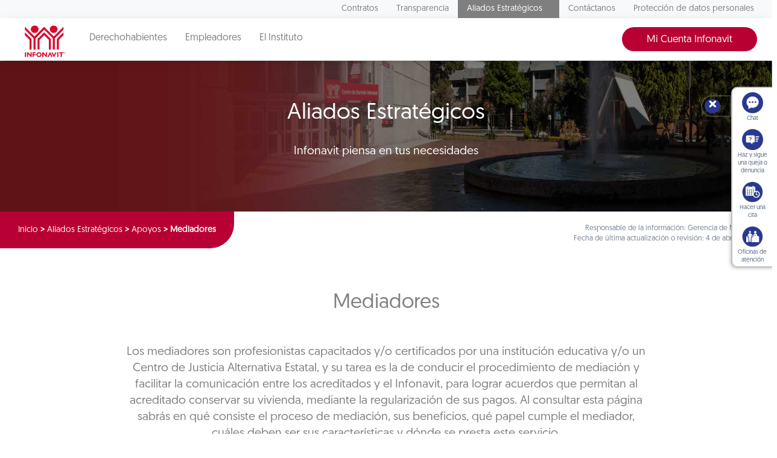

--- FILE ---
content_type: text/html; charset=UTF-8
request_url: https://portalmx.infonavit.org.mx/wps/portal/infonavit.web/proveedores-externos/apoyos/mediadores/!ut/p/z0/04_Sj9CPykssy0xPLMnMz0vMAfIjo8zizdwNDDycTQz93L0MjAwC_Z1CAkKNnIzNDM30vfSjgAoMcABHA5AJRkW-zr7p-lEFiSUZupl5afn6ESASZFGJXnlqUnJ-XklmXnpqXnJmol5GSW6OfkF2VCQAy8OUqA!!/
body_size: 16893
content:
<!DOCTYPE html>
<html class='no-js' lang='es'>
<head>

	<meta http-equiv="X-UA-Compatible" content="IE=edge"/>

	<!-- Google tag (gtag.js) --> 
	<script type="text/javascript" src="https://portalmx.infonavit.org.mx/assets/684e17285a4ea958ebe5f9afdda5a11630011008b7a"  ></script><script type="text/javascript" src="/wps/mypoc/ruxitagentjs_ICA15789NPQRTUVXfqrux_10327251022105625.js" data-dtconfig="app=5ebe9d068b941b47|owasp=1|featureHash=ICA15789NPQRTUVXfqrux|msl=153600|rdnt=1|uxrgce=1|cuc=078n7fsj|srms=2,0,0,|mel=100000|expw=1|dpvc=1|lastModification=1768670166094|postfix=078n7fsj|tp=500,50,0|srbbv=2|agentUri=/wps/mypoc/ruxitagentjs_ICA15789NPQRTUVXfqrux_10327251022105625.js|reportUrl=/wps/mypoc/rb_bf63138drs|rid=RID_-1587555433|rpid=-944827068|domain=infonavit.org.mx" data-config='{"revision":1768670166094,"beaconUri":"\/wps\/mypoc\/rb_bf63138drs","agentUri":"\/wps\/mypoc\/ruxitagentjs_ICA15789NPQRTUVXfqrux_10327251022105625.js","environmentId":"078n7fsj","modules":"ICA15789NPQRTUVXfqrux"}' data-envconfig='{"tracestateKeyPrefix":"b0dbafbf-d80b97c5"}' data-appconfig='{"app":"5ebe9d068b941b47"}'></script><script async src="https://www.googletagmanager.com/gtag/js?id=G-V3DDQW8GHR"></script> 
	<script> 
		window.dataLayer = window.dataLayer || []; 
		function gtag(){dataLayer.push(arguments);} 
		gtag('js', new Date()); 
		gtag('config', 'G-V3DDQW8GHR'); 
	</script>
	
	<!-- Google Tag Manager -->
	<script>(function(w,d,s,l,i){w[l]=w[l]||[];w[l].push({'gtm.start':
	new Date().getTime(),event:'gtm.js'});var f=d.getElementsByTagName(s)[0],
	j=d.createElement(s),dl=l!='dataLayer'?'&l='+l:'';j.async=true;j.src=
	'https://www.googletagmanager.com/gtm.js?id='+i+dl;f.parentNode.insertBefore(j,f);
	})(window,document,'script','dataLayer','GTM-PMKPRFC');</script>
	<!-- End Google Tag Manager -->

 

  <meta charset="utf-8">
  <meta http-equiv="X-UA-Compatible" content="IE=edge,chrome=1">
  <title>Mediadores | Infonavit</title>
  <meta name="viewport" content="width=device-width, initial-scale=1.0, maximum-scale=1, user-scalable=0"> 	
<script type="text/javascript">
var breadData = [
	 
			['Mediadores', '?uri=nm:oid:Z6_6G00HC41NGJ020QOBTPU2B3616'],
		 
			['Apoyos', '?uri=nm:oid:Z6_6G00HC41NGJ020QOBTPU2B36M7'],
		 
			['Aliados Estratégicos', '?uri=nm:oid:Z6_6G00HC41NGJ020QOBTPU2B3PT6'],
		
	['Inicio', '']
]
</script>


	<link href="/wps/contenthandler/!ut/p/digest!YhCANQoyGac-C47kTSp4tg/dav/fs-type1/themes/InfonavitWebV1/images/favicon.ico" rel="shortcut icon" type="image/x-icon" />
 
<meta name="description" content="">
<meta name="keywords" content="Mediadores, mediadores certificados, mediación, proceso de mediación">
<link rel="stylesheet" href="/wps/contenthandler/!ut/p/digest!n1yHNkh6LWaWaN5otDXg7Q/sp/mashup:ra:collection?soffset=0&amp;eoffset=5&amp;themeID=ZJ_6G00HC41N8V8A0QN9N2K632FQ4&amp;locale=en&amp;mime-type=text%2Fcss&amp;lm=1684378403000&amp;entry=st_date_picker__0.0%3Ahead_css&amp;entry=st_portal_fancybox__0.0%3Ahead_css&amp;entry=st_portal_normalize__0.0%3Ahead_css&amp;entry=bootstrap__3.3.7%3Ahead_css&amp;entry=wp_bootstrap_ext__1.0.0%3Ahead_css&amp;entry=st_portal_web_main__0.0%3Ahead_css&amp;entry=st_portal_jquery_ui__0.0%3Ahead_css&amp;entry=st_boton_denuncias__0.0%3Ahead_css&amp;entry=st_avinclient__0.0%3Ahead_css&amp;entry=st_widget_otros_servicios__0.0%3Ahead_css&amp;entry=st_portal_responsivetabs__0.0%3Ahead_css&amp;entry=st_normateca__0.0%3Ahead_css&amp;entry=st_combo_gris_2__0.0%3Ahead_css&amp;entry=st_portal_flexbox__0.0%3Ahead_css&amp;entry=st_portal_carrusel__0.0%3Ahead_css&amp;entry=st_portal_web_mmenu__0.0%3Ahead_css" type="text/css"/><link rel="stylesheet" href="/wps/contenthandler/!ut/p/digest!n1yHNkh6LWaWaN5otDXg7Q/sp/mashup:ra:collection?soffset=5&amp;eoffset=16&amp;themeID=ZJ_6G00HC41N8V8A0QN9N2K632FQ4&amp;locale=en&amp;mime-type=text%2Fcss&amp;lm=1684378403000&amp;entry=st_date_picker__0.0%3Ahead_css&amp;entry=st_portal_fancybox__0.0%3Ahead_css&amp;entry=st_portal_normalize__0.0%3Ahead_css&amp;entry=bootstrap__3.3.7%3Ahead_css&amp;entry=wp_bootstrap_ext__1.0.0%3Ahead_css&amp;entry=st_portal_web_main__0.0%3Ahead_css&amp;entry=st_portal_jquery_ui__0.0%3Ahead_css&amp;entry=st_boton_denuncias__0.0%3Ahead_css&amp;entry=st_avinclient__0.0%3Ahead_css&amp;entry=st_widget_otros_servicios__0.0%3Ahead_css&amp;entry=st_portal_responsivetabs__0.0%3Ahead_css&amp;entry=st_normateca__0.0%3Ahead_css&amp;entry=st_combo_gris_2__0.0%3Ahead_css&amp;entry=st_portal_flexbox__0.0%3Ahead_css&amp;entry=st_portal_carrusel__0.0%3Ahead_css&amp;entry=st_portal_web_mmenu__0.0%3Ahead_css" type="text/css"/><script type="text/javascript" src="/wps/contenthandler/!ut/p/digest!I09QqdexEzXA4cnnhWD_QQ/mashup/ra:collection?themeID=ZJ_6G00HC41N8V8A0QN9N2K632FQ4&amp;locale=en&amp;mime-type=text%2Fjavascript&amp;lm=1651110947000&amp;entry=jquery_infonavit__2.2.4%3Ahead_js&amp;entry=bootstrap__3.3.7%3Ahead_js"></script><!-- 1sin esta linea no se genera el head completo !!! -->
	<link rel="stylesheet" href="" type="text/css" />
	<style>.focuspoint{position:relative;overflow:hidden}.focuspoint img{position:absolute;left:0;top:0;margin:0;display:block;width:auto;height:auto;min-width:100%;min-height:100%;max-height:none;max-width:none}</style>

                              <script>!function(e){var n="https://s.go-mpulse.net/boomerang/";if("True"=="True")e.BOOMR_config=e.BOOMR_config||{},e.BOOMR_config.PageParams=e.BOOMR_config.PageParams||{},e.BOOMR_config.PageParams.pci=!0,n="https://s2.go-mpulse.net/boomerang/";if(window.BOOMR_API_key="JV2V6-JKBMC-TW6KA-5K22G-SKRAN",function(){function e(){if(!r){var e=document.createElement("script");e.id="boomr-scr-as",e.src=window.BOOMR.url,e.async=!0,o.appendChild(e),r=!0}}function t(e){r=!0;var n,t,a,i,d=document,O=window;if(window.BOOMR.snippetMethod=e?"if":"i",t=function(e,n){var t=d.createElement("script");t.id=n||"boomr-if-as",t.src=window.BOOMR.url,BOOMR_lstart=(new Date).getTime(),e=e||d.body,e.appendChild(t)},!window.addEventListener&&window.attachEvent&&navigator.userAgent.match(/MSIE [67]\./))return window.BOOMR.snippetMethod="s",void t(o,"boomr-async");a=document.createElement("IFRAME"),a.src="about:blank",a.title="",a.role="presentation",a.loading="eager",i=(a.frameElement||a).style,i.width=0,i.height=0,i.border=0,i.display="none",o.appendChild(a);try{O=a.contentWindow,d=O.document.open()}catch(_){n=document.domain,a.src="javascript:var d=document.open();d.domain='"+n+"';void 0;",O=a.contentWindow,d=O.document.open()}if(n)d._boomrl=function(){this.domain=n,t()},d.write("<bo"+"dy onload='document._boomrl();'>");else if(O._boomrl=function(){t()},O.addEventListener)O.addEventListener("load",O._boomrl,!1);else if(O.attachEvent)O.attachEvent("onload",O._boomrl);d.close()}function a(e){window.BOOMR_onload=e&&e.timeStamp||(new Date).getTime()}if(!window.BOOMR||!window.BOOMR.version&&!window.BOOMR.snippetExecuted){window.BOOMR=window.BOOMR||{},window.BOOMR.snippetStart=(new Date).getTime(),window.BOOMR.snippetExecuted=!0,window.BOOMR.snippetVersion=14,window.BOOMR.url=n+"JV2V6-JKBMC-TW6KA-5K22G-SKRAN";var i=document.currentScript||document.getElementsByTagName("script")[0],o=i.parentNode,r=!1,d=document.createElement("link");if(d.relList&&"function"==typeof d.relList.supports&&d.relList.supports("preload")&&"as"in d)window.BOOMR.snippetMethod="p",d.href=window.BOOMR.url,d.rel="preload",d.as="script",d.addEventListener("load",e),d.addEventListener("error",function(){t(!0)}),setTimeout(function(){if(!r)t(!0)},3e3),BOOMR_lstart=(new Date).getTime(),o.appendChild(d);else t(!1);if(window.addEventListener)window.addEventListener("load",a,!1);else if(window.attachEvent)window.attachEvent("onload",a)}}(),"".length>0)if(e&&"performance"in e&&e.performance&&"function"==typeof e.performance.setResourceTimingBufferSize)e.performance.setResourceTimingBufferSize();!function(){if(BOOMR=e.BOOMR||{},BOOMR.plugins=BOOMR.plugins||{},!BOOMR.plugins.AK){var n=""=="true"?1:0,t="",a="aoinfbyxfuxmm2lm5qbq-f-442fff65d-clientnsv4-s.akamaihd.net",i="false"=="true"?2:1,o={"ak.v":"39","ak.cp":"1124201","ak.ai":parseInt("666992",10),"ak.ol":"0","ak.cr":9,"ak.ipv":4,"ak.proto":"h2","ak.rid":"b52d64ee","ak.r":47370,"ak.a2":n,"ak.m":"dscb","ak.n":"essl","ak.bpcip":"3.144.210.0","ak.cport":51450,"ak.gh":"23.208.24.70","ak.quicv":"","ak.tlsv":"tls1.3","ak.0rtt":"","ak.0rtt.ed":"","ak.csrc":"-","ak.acc":"","ak.t":"1768745987","ak.ak":"hOBiQwZUYzCg5VSAfCLimQ==[base64]/UlKD6YbiWP9CzFNLZJ4AI0gZC1HTi3mygE+g8QHs2s1QYX80Vd4rzp8WeyR/axXy/715mfO2I/niKp2vtzf7DdqeaDBeL1GGJjGDXdWZq9FReZoYkrmcCLCgMy+lwiqY30erDMZYaxFTP25aK3o1ZFeK5lo9GlyavbcoKnwYsTuMiG5h0=","ak.pv":"33","ak.dpoabenc":"","ak.tf":i};if(""!==t)o["ak.ruds"]=t;var r={i:!1,av:function(n){var t="http.initiator";if(n&&(!n[t]||"spa_hard"===n[t]))o["ak.feo"]=void 0!==e.aFeoApplied?1:0,BOOMR.addVar(o)},rv:function(){var e=["ak.bpcip","ak.cport","ak.cr","ak.csrc","ak.gh","ak.ipv","ak.m","ak.n","ak.ol","ak.proto","ak.quicv","ak.tlsv","ak.0rtt","ak.0rtt.ed","ak.r","ak.acc","ak.t","ak.tf"];BOOMR.removeVar(e)}};BOOMR.plugins.AK={akVars:o,akDNSPreFetchDomain:a,init:function(){if(!r.i){var e=BOOMR.subscribe;e("before_beacon",r.av,null,null),e("onbeacon",r.rv,null,null),r.i=!0}return this},is_complete:function(){return!0}}}}()}(window);</script></head>
<body class="stretched sticky-responsive-menu">
	<!-- Google Tag Manager (noscript) -->
	<noscript><iframe src="https://www.googletagmanager.com/ns.html?id=GTM-PMKPRFC"
	height="0" width="0" style="display:none;visibility:hidden"></iframe></noscript>
	<!-- End Google Tag Manager (noscript) -->
	
	<div id='ZN_1Yu5kr2mjZcTzFz'><!--DO NOT REMOVE-CONTENTS PLACED HERE--></div>

  <!--[if lt IE 11]>
  <p class='browsehappy'>Estás usando una versión <strong>que no es reciente</strong> de Internet Explorer. Porfavor <a href='http://browsehappy.com/'>actualiza tu navegador</a> para mejorar tu experiencia de uso.</p>
  <![endif]-->
<div id="wrapper" class="clearfix">
	<header class="header-triple">		
		<nav class="navbar navbar-default navbar-static-top hidden-xs hidden-sm">
						

<div class="container nav-top-bar" attrmenu="menuArriba">
	<ul class="nav navbar-nav navbar-right">
		
	    						<li >
	    							<a href="?uri=nm:oid:Z6_IO1E1BC02HTCD06JAKRO9S20C4">Contratos</a>
	    						</li>
	    					
	    						<li >
	    							<a href="?uri=nm:oid:Z6_6G00HC41NGB880QGTNBCOO38D7">Transparencia</a>
	    						</li>
	    					<!--TODO Validar si aqui se oculta en el menu.... --><!-- AQUI VALIDACION -->
							    <li  class="dropdown  active">
								    <a href="#" data-toggle="dropdown" class="dropdown-toggle" aria-expanded="false">Aliados Estratégicos<b class="caret"></b></a>
								    <ul class="dropdown-menu megamenu-wrap" >
								    	<li>
								    		<div class="row">
								    				
								    				<ul class="megamenu list-unstyled col-sm">	
								    				    <li class="not-hover"><span>Para tu gestión</span></li>							    				    
								    				    
									    				    			<li class="active">
		    																<a href="?uri=nm:oid:Z6_6G00HC41NGJ020QOBTPU2B36E6">Desarrolladores</a>
		    															</li>	
									    				    		
									    				    			<li class="active">
		    																<a href="?uri=nm:oid:Z6_6G00HC41NGJ020QOBTPU2B36U7">Entidades financieras</a>
		    															</li>	
									    				    		
									    				    			<li class="active">
		    																<a href="?uri=nm:oid:Z6_6G00HC41NGJ020QOBTPU2B3617">Notarios</a>
		    															</li>	
									    				    		
									    				    			<li class="active">
		    																<a href="?uri=nm:oid:Z6_6G00HC41NGJ020QOBTPU2B3UO0">Promotores de ventas</a>
		    															</li>	
									    				    		
									    				    			<li class="active">
		    																<a href="?uri=nm:oid:Z6_6G00HC41NGJ020QOBTPU2B36P7">Verificadores de obra</a>
		    															</li>	
									    				    		
									    				    			<li class="active">
		    																<a href="?uri=nm:oid:Z6_6G00HC41NGJ020QOBTPU2B36P6">Unidades de valuación</a>
		    															</li>	
									    				    		
									    				    			<li class="active">
		    																<a href="?uri=nm:oid:Z6_6G00HC41NGRC30QPT19GUQ0C84">Aliados ConstruYO Infonavit</a>
		    															</li>	
									    				    		  				    								    				    			    	        
									    			</ul>
								    				
								    				<ul class="megamenu list-unstyled col-sm">	
								    				    <li class="not-hover"><span>Para tu casa</span></li>							    				    
								    				    
									    				    			<li class="active">
		    																<a href="?uri=nm:oid:Z6_6G00HC41NGJ020QOBTPU2B36U6">Comercios afiliados Mejoravit</a>
		    															</li>	
									    				    		
									    				    			<li class="active">
		    																<a href="?uri=nm:oid:Z6_6G00HC41NGJ020QOBTPU2B3696">Proveedores de hogar a tu medida</a>
		    															</li>	
									    				    		
									    				    			<li class="active">
		    																<a href="?uri=nm:oid:Z6_6G00HC41NGJ020QOBTPU2B36H6">Promotores vecinales certificados</a>
		    															</li>	
									    				    		
									    				    			<li class="active">
		    																<a href="?uri=nm:oid:Z6_6G00HC41NGJ020QOBTPU2B36H7">Proveedores de ecotecnologías</a>
		    															</li>	
									    				    		  				    								    				    			    	        
									    			</ul>
								    				
								    				<ul class="megamenu list-unstyled col-sm">	
								    				    <li class="not-hover"><span>Apoyos</span></li>							    				    
								    				    
									    				    			<li class="active">
		    																<a href="?uri=nm:oid:Z6_6ID018C02HH79064FQ4MV11632">Agentes de Cobranza Extrajudicial</a>
		    															</li>	
									    				    		
									    				    			<li class="active">
		    																<a href="?uri=nm:oid:Z6_6G00HC41NGJ020QOBTPU2B3616">Mediadores</a>
		    															</li>	
									    				    		  				    								    				    			    	        
									    			</ul>
								    			
								    		</div>
								    	</li>
								    </ul>
						    	</li>
	    					
	    						<li >
	    							<a href="?uri=nm:oid:Z6_G0GAH041N0OQ60QF32QAJ00H93">Contáctanos</a>
	    						</li>
	    					
	    						<li >
	    							<a href="?uri=nm:oid:Z6_99D41K8021SF00QVFDHV2L1013">Protección de datos personales</a>
	    						</li>
	    					
	</ul>
</div>

	  <div class="affix-wrap">
        <div data-spy="affix" data-offset-top="40">
          <div class="container nav-middle-bar">

            <div class="navbar-header">
            	<a href="/wps/portal/infonavitmx/mx2/derechohabientes/" class="navbar-brand">
            		<img src="/wps/contenthandler/!ut/p/digest!YhCANQoyGac-C47kTSp4tg/dav/fs-type1/themes/InfonavitWebV1/images/logo_infonavit.svg"/>
            	</a>
            </div>

            <div>
                        
              <ul class="nav navbar-nav">                		   
			   
			   		<li >
					 <a href="/wps/portal/infonavitmx/mx2/derechohabientes/" >Derechohabientes</a>
					</li>
			   
			   		<li >			   		
					 <a href="/wps/portal/infonavitmx/mx2/patrones" >Empleadores</a>
					</li>
			   
			   		<li >			   		
					 <a href="/wps/portal/infonavit.web/el-instituto/!ut/p/z0/04_Sj9CPykssy0xPLMnMz0vMAfIjo8zizdwNDDycTQz9LHy8TQ0CDQK83Q28DAyDQ430vfSjgAoMcABHA5AJRkW-zr7p-lEFiSUZupl5afn6ESASZFGJXnlqUnJ-XklmXnpqXnJmol5GSW6OfkF2VCQA6dpFfg!!/" >El Instituto</a>
					</li>
			    

              </ul>
              <ul class="nav navbar-nav navbar-right">
                <li>
				    <!-- Estilo temporal -->					    
					    	<style>
					    	.header-triple .nav-middle-bar .menu-btn {
					        	right: 50px!important;
					    	}
					    	</style>
					    	<div style="float:left;"><a data-toggle="dropdown" href="//micuenta.infonavit.org.mx" class="btn btn-primary">Mi Cuenta Infonavit</a>
					        	<ul id="menuLogin" class="dropdown-menu collapse menu-btn">
					            	<li><a target="_blank" href="https://micuenta.infonavit.org.mx/">Acceso</a></li>
					            	<li><a target="_blank" href="https://micuenta.infonavit.org.mx/registro">Registro</a></li>
					        	</ul>
					    	</div>   
<!-- 					    	<div style="float:right;"><a target="_blank" href="http://portal.infonavit.org.mx/wps/wcm/connect/infonavit/inicio" class="btn btn-primary btn-red">Ir al portal anterior</a></div> -->
					    	    
				</li>
              </ul>
            </div>
          </div>
          <div class="container nav-bottom-bar trabajadores">
          
            <!-- <ul class="nav navbar-nav navbar-right">
              <li>
                <div data-toggle="collapse" data-target="#searchInput" class="search-btn-wrap"><img src="./images/search.svg"/></div>
              </li>
            </ul>-->
          </div>
          <!--  <div id="searchInput" class="collapse nav-search-bar">
          	<form method="get" action="/wps/portal/infonavit.web/ayuda/buscador">
          		<input name="query" placeholder="Buscar..." class="form-control"/>
          	</form>
          </div>-->
        </div>
      </div>	</nav>
		

 <nav class="navbar navbar-default navbar-fixed-top visible-xs visible-sm mmenu-fix">
   <div class="pull-left"><a href="#mmenu">
       <div class="hamburger-close"><span></span><span></span><span></span></div></a></div>
<!--    <div class="pull-right"> -->
<!--      <div data-toggle="collapse" data-target="#searchInput-mobile" class="search-mobile-container"><img src="./images/search.svg"/></div> -->
<!--    </div> -->
   <div class="menu text-center"><!--    <div id="searchInput-mobile" class="collapse"> -->
<!--      <input class="form-control"/> -->
<!--    </div> -->
 </nav>

   
   <nav id="mmenu" style="opacity: 0" class="reveal-on-load">
   <!-- menu responsivo -->
            <ul>
	       	
	       				<li >
	       				<a
							href="?uri=nm:oid:Z6_IO1E1BC02HTCD06JAKRO9S20C4">Contratos</a></li>
	       			
	       			<li ><span>Transparencia</span>
	       				<ul>
	       				<li ><a href="?uri=nm:oid:Z6_6G00HC41NGB880QGTNBCOO38D7">Transparencia</a></li>
	       				
	       						<li ><a href="?uri=nm:oid:Z6_6G00HC41NOE0B0Q7GS13LU3MF0">I. Normateca_azure</a></li>
	       					
	       						<li ><a href="?uri=nm:oid:Z6_6G00HC41N0BM00Q8MKM14L00S0">III. Facultades de las áreas</a></li>
	       					
	       						<li ><a href="?uri=nm:oid:Z6_6G00HC41N0BM00Q8MKM14L00I0">IV. Metas y objetivos de las áreas sustantivas</a></li>
	       					
	       						<li ><a href="?uri=nm:oid:Z6_6G00HC41N0BM00Q8MKM14L0062">V. Indicadores de las áreas sustantivas</a></li>
	       					
	       						<li ><a href="?uri=nm:oid:Z6_6G00HC41N0BM00Q8MKM14L0412">VI. Indicadores que rinden cuenta de objetivos y resultados</a></li>
	       					
	       						<li ><a href="?uri=nm:oid:Z6_6G00HC41N0BM00Q8MKM14L0413">VII. Directorio de trabajadores</a></li>
	       					
	       						<li ><a href="?uri=nm:oid:Z6_6G00HC41N0BM00Q8MKM14L04H2">VIII. Remuneración de los trabajadores</a></li>
	       					
	       						<li ><a href="?uri=nm:oid:Z6_6G00HC41N0BM00Q8MKM14L04H3">IX. Gastos de representación y viáticos</a></li>
	       					
	       						<li ><a href="?uri=nm:oid:Z6_6G00HC41N0BM00Q8MKM14L0492">X. Número de plazas y vacantes</a></li>
	       					
	       						<li ><a href="?uri=nm:oid:Z6_6G00HC41NOAK40Q8BP0B7P3GJ7">XI. Personal por honorarios</a></li>
	       					
	       						<li ><a href="?uri=nm:oid:Z6_6G00HC41NOAK40Q8BP0B7P3GB6">XII. Declaraciones patrrimoniales de los trabajadores</a></li>
	       					
	       						<li ><a href="?uri=nm:oid:Z6_6G00HC41NOAK40Q8BP0B7P3GB7">XIII. Domicilio de la Unidad de Transparencia</a></li>
	       					
	       						<li ><a href="?uri=nm:oid:Z6_6G00HC41NOAK40Q8BP0B7P3GR6">XIV. Convocatorias a concursos para ocupar cargos y sus resultados</a></li>
	       					
	       						<li ><a href="?uri=nm:oid:Z6_6G00HC41NOAK40Q8BP0B7P3GR7">XV. Programas de estímulos y apoyos</a></li>
	       					
	       						<li ><a href="?uri=nm:oid:Z6_6G00HC41NOAK40Q8BP0B7P3ON1">XVI. Condiciones generales de trabajo</a></li>
	       					
	       						<li ><a href="?uri=nm:oid:Z6_6G00HC41NOAK40Q8BP0B7P3OF0">XVII. Informacion curricular</a></li>
	       					
	       						<li ><a href="?uri=nm:oid:Z6_6G00HC41NOAK40Q8BP0B7P3OF1">XVIII. Listado de trabajadores sancionados</a></li>
	       					
	       						<li ><span>XIX. Servicios</span>
		       					<ul>
		       						<li ><a href="?uri=nm:oid:Z6_6G00HC41NOAK40Q8BP0B7P32G5">XIX. Servicios</a></li>
				        			
											<li ><a href="?uri=nm:oid:Z6_6G00HC41NOL0F0QHSHR84420K3">Portabilidad</a></li>
									
											<li ><a href="?uri=nm:oid:Z6_6G00HC41NGSK90QDORRR5O1E13">Convertidor</a></li>
									
											<li ><a href="?uri=nm:oid:Z6_6G00HC41NGD000QBOV513C0SC7">Sigue tu caso y adjunta documentos</a></li>
									
											<li ><a href="?uri=nm:oid:Z6_6G00HC41N8OF10QRO4TRR03GC1">Devolución del Saldo de la Subcuenta de Vivienda para Beneficiarios</a></li>
										       					
								</ul>
								</li>
							
	       						<li ><span>XX. Trámites</span>
		       					<ul>
		       						<li ><a href="?uri=nm:oid:Z6_6G00HC41NOAK40Q8BP0B7P3284">XX. Trámites</a></li>
				        				       					
								</ul>
								</li>
							
	       						<li ><a href="?uri=nm:oid:Z6_6G00HC41NOAK40Q8BP0B7P36C6">XXI. Información financiera sobre el presupuesto asignado</a></li>
	       					
	       						<li ><a href="?uri=nm:oid:Z6_6G00HC41NOAK40Q8BP0B7P36C7">XXII. Deuda pública</a></li>
	       					
	       						<li ><a href="?uri=nm:oid:Z6_6G00HC41NOAK40Q8BP0B7P36S6">XXIII. Gastos de comunicación</a></li>
	       					
	       						<li ><a href="?uri=nm:oid:Z6_6G00HC41NOAK40Q8BP0B7P36S7">XXIV. Informes de resultados de auditorías al ejercicio presupuestal</a></li>
	       					
	       						<li ><a href="?uri=nm:oid:Z6_6G00HC41NOAK40Q8BP0B7P3626">XXV. Resultados de la dictaminación a estados financieros anuales</a></li>
	       					
	       						<li ><a href="?uri=nm:oid:Z6_6G00HC41NOAK40Q8BP0B7P3627">XXVI. Listado de trabajadores que emiten actos de autoridad</a></li>
	       					
	       						<li ><a href="?uri=nm:oid:Z6_6G00HC41NOAK40Q8BP0B7P36I6">XXVII. Contratos y convenios</a></li>
	       					
	       						<li ><a href="?uri=nm:oid:Z6_6G00HC41NOAK40Q8BP0B7P36I7">XXVIII. Compras directas y licitaciones abiertas</a></li>
	       					
	       						<li ><a href="?uri=nm:oid:Z6_6G00HC41NOAK40Q8BP0B7P36A6">XXIX. Informes generados por disposición legal</a></li>
	       					
	       						<li ><span>XXX. Estadísticas</span>
		       					<ul>
		       						<li ><a href="?uri=nm:oid:Z6_6G00HC41NOAK40Q8BP0B7P36A7">XXX. Estadísticas</a></li>
				        				       					
								</ul>
								</li>
							
	       						<li ><a href="?uri=nm:oid:Z6_6G00HC41NOAK40Q8BP0B7P3P30">XXXI. Avances programáticos o presupuestales</a></li>
	       					
	       						<li ><a href="?uri=nm:oid:Z6_6G00HC41NOAK40Q8BP0B7P3P31">XXXII. Padrón de proveedores y contratistas</a></li>
	       					
	       						<li ><a href="?uri=nm:oid:Z6_6G00HC41NOAK40Q8BP0B7P3PJ0">XXXIII. Convenios de coordinación y colaboración</a></li>
	       					
	       						<li ><a href="?uri=nm:oid:Z6_6G00HC41NOAK40Q8BP0B7P3PJ1">XXXIV. Inventario de bienes muebles e inmuebles</a></li>
	       					
	       						<li ><a href="?uri=nm:oid:Z6_6G00HC41NOAK40Q8BP0B7P3PB0">XXXV. Recomendaciones de Derechos Humanos</a></li>
	       					
	       						<li ><a href="?uri=nm:oid:Z6_6G00HC41NOAK40Q8BP0B7P3PB1">XXXVI. Resoluciones a procedimientos seguidos en forma de juicio</a></li>
	       					
	       						<li ><a href="?uri=nm:oid:Z6_6G00HC41NOAK40Q8BP0B7P3PR0">XXXVII. Mecanismos de participación ciudadana</a></li>
	       					
	       						<li ><a href="?uri=nm:oid:Z6_6G00HC41NOAK40Q8BP0B7P3PR1">XXXVIII. Programas</a></li>
	       					
	       						<li ><a href="?uri=nm:oid:Z6_6G00HC41NOAK40Q8BP0B7P3P70">XXXIX. Actas y resoluciones del Comité de Transparencia</a></li>
	       					
	       						<li ><a href="?uri=nm:oid:Z6_6G00HC41NOAK40Q8BP0B7P3P71">XL. Evaluaciones y encuestas a programas</a></li>
	       					
	       						<li ><a href="?uri=nm:oid:Z6_6G00HC41NOAK40Q8BP0B7P3L62">XLI. Estudios financiados</a></li>
	       					
	       						<li ><a href="?uri=nm:oid:Z6_6G00HC41NOAK40Q8BP0B7P3L63">XLII. Jubilados y pensionados</a></li>
	       					
	       						<li ><a href="?uri=nm:oid:Z6_6G00HC41NOAK40Q8BP0B7P3LM2">XLIII. Ingresos recibidos</a></li>
	       					
	       						<li ><a href="?uri=nm:oid:Z6_6G00HC41NOAK40Q8BP0B7P3LM3">XLIV. Donaciones hechas en dinero o en especie</a></li>
	       					
	       						<li ><a href="?uri=nm:oid:Z6_6G00HC41NOAK40Q8BP0B7P3LE2">XLV. Catálogo de disposición y guía de archivo documental</a></li>
	       					
	       						<li ><a href="?uri=nm:oid:Z6_6G00HC41NOAK40Q8BP0B7P3LE3">XLVI. Actas, opiniones y recomendaciones emitidas por los consejos consultivos</a></li>
	       					
	       						<li ><a href="?uri=nm:oid:Z6_6G00HC41NOAK40Q8BP0B7P3LU2">XLVII. Listado de empresas concesionarias de telecomunicaciones</a></li>
	       					
	       						<li ><a href="?uri=nm:oid:Z6_6G00HC41NOAK40Q8BP0B7P3LU3">XLVIII. Cualquier otra información</a></li>
	       					
	       						<li ><a href="?uri=nm:oid:Z6_6G00HC41NOAK40Q8BP0B7P3L12">Aviso de privacidad</a></li>
	       					
	       						<li ><a href="?uri=nm:oid:Z6_6G00HC41NO9J60QKNGO46J3KM0">PMH Cuentas Claras</a></li>
	       					
	       						<li ><a href="?uri=nm:oid:Z6_6G00HC41NOFG40QEON6IMH08M0">prueba</a></li>
	       					
	       				</ul>
	        		 </li>
	       		
	       			<li class="active"><span>Aliados Estratégicos</span>
	       				<ul>
	       				<li class="active"><a href="?uri=nm:oid:Z6_6G00HC41NGJ020QOBTPU2B3PT6">Aliados Estratégicos</a></li>
	       				
	       						<li ><span>Para tu gestión</span>
		       					<ul>
		       						<li class="active"><a href="?uri=nm:oid:Z6_6G00HC41NGJ020QOBTPU2B3666">Para tu gestión</a></li>
				        			
											<li ><a href="?uri=nm:oid:Z6_6G00HC41NGJ020QOBTPU2B36E6">Desarrolladores</a></li>
									
											<li ><a href="?uri=nm:oid:Z6_6G00HC41NGJ020QOBTPU2B36U7">Entidades financieras</a></li>
									
											<li ><a href="?uri=nm:oid:Z6_6G00HC41NGJ020QOBTPU2B3617">Notarios</a></li>
									
											<li ><a href="?uri=nm:oid:Z6_6G00HC41NGJ020QOBTPU2B3UO0">Promotores de ventas</a></li>
									
											<li ><a href="?uri=nm:oid:Z6_6G00HC41NGJ020QOBTPU2B36P7">Verificadores de obra</a></li>
									
											<li ><a href="?uri=nm:oid:Z6_6G00HC41NGJ020QOBTPU2B36P6">Unidades de valuación</a></li>
									
											<li ><a href="?uri=nm:oid:Z6_6G00HC41NGRC30QPT19GUQ0C84">Aliados ConstruYO Infonavit</a></li>
										       					
								</ul>
								</li>
							
	       						<li ><span>Para tu casa</span>
		       					<ul>
		       						<li class="active"><a href="?uri=nm:oid:Z6_6G00HC41NGJ020QOBTPU2B3667">Para tu casa</a></li>
				        			
											<li ><a href="?uri=nm:oid:Z6_6G00HC41NGJ020QOBTPU2B36U6">Comercios afiliados Mejoravit</a></li>
									
											<li ><a href="?uri=nm:oid:Z6_6G00HC41NGJ020QOBTPU2B3696">Proveedores de hogar a tu medida</a></li>
									
											<li ><a href="?uri=nm:oid:Z6_6G00HC41NGJ020QOBTPU2B36H6">Promotores vecinales certificados</a></li>
									
											<li ><a href="?uri=nm:oid:Z6_6G00HC41NGJ020QOBTPU2B36H7">Proveedores de ecotecnologías</a></li>
										       					
								</ul>
								</li>
							
	       						<li class="active"><span>Apoyos</span>
		       					<ul>
		       						<li class="active"><a href="?uri=nm:oid:Z6_6G00HC41NGJ020QOBTPU2B36M7">Apoyos</a></li>
				        			
											<li ><a href="?uri=nm:oid:Z6_6ID018C02HH79064FQ4MV11632">Agentes de Cobranza Extrajudicial</a></li>
									
											<li class="active"><a href="?uri=nm:oid:Z6_6G00HC41NGJ020QOBTPU2B3616">Mediadores</a></li>
										       					
								</ul>
								</li>
							
	       				</ul>
	        		 </li>
	       		
	       				<li >
	       				<a
							href="?uri=nm:oid:Z6_G0GAH041N0OQ60QF32QAJ00H93">Contáctanos</a></li>
	       			
	       				<li >
	       				<a
							href="?uri=nm:oid:Z6_99D41K8021SF00QVFDHV2L1013">Protección de datos personales</a></li>
	       			
	       				<li >
	       				<a
							href="?uri=nm:oid:Z6_99D41K802H49F0QVD6T47G35O4">Derechohabientes</a></li>
	       			
	       				<li >
	       				<a
							href="/wps/portal/infonavitmx/mx2/patrones">Empleadores</a></li>
	       			
	       			<li ><span>El Instituto</span>
	       				<ul>
	       				<li ><a href="?uri=nm:oid:Z6_6G00HC41N8LK50Q0PKG0J01SU2">El Instituto</a></li>
	       				
	       						<li ><span>El Infonavit</span>
		       					<ul>
		       						<li ><a href="?uri=nm:oid:Z6_6G00HC41N8LK50Q0PKG0J01S10">El Infonavit</a></li>
				        			
											<li ><a href="?uri=nm:oid:Z6_6ID018C02HIQ60664JJ4HR0GA2">Acerca de nosotros</a></li>
									
											<li ><a href="?uri=nm:oid:Z6_6ID018C02H02F06PDK8BHR1PA4">Organigrama</a></li>
									
											<li ><a href="?uri=nm:oid:Z6_6ID018C02HIQ60664JJ4HR0GA3">Marco normativo</a></li>
									
											<li ><a href="?uri=nm:oid:Z6_6ID018C02HIQ60664JJ4HR0GQ2">Sala de Prensa</a></li>
									
											<li ><a href="?uri=nm:oid:Z6_6ID018C02HIQ60664JJ4HR0GQ3">Licitaciones</a></li>
									
											<li ><a href="?uri=nm:oid:Z6_6G00HC41N8D950Q7J9D7860OK7">Inversiones Infonavit</a></li>
									
											<li ><a href="?uri=nm:oid:Z6_6G00HC41N8LK50Q0PKG0J01SP0">Cedevis</a></li>
									
											<li ><a href="?uri=nm:oid:Z6_6ID018C02HIQ60664JJ4HR0G62">Informes del director general</a></li>
									
											<li ><a href="?uri=nm:oid:Z6_6ID018C02HIQ60664JJ4HR0GM7">Información financiera</a></li>
									
											<li ><a href="?uri=nm:oid:Z6_6ID018C02H02F06PDK8BHR1PQ2">Investigación y Análisis</a></li>
									
											<li ><a href="?uri=nm:oid:Z6_6ID018C02HIQ60664JJ4HR0GE6">Archivo</a></li>
									
											<li ><a href="?uri=nm:oid:Z6_6ID018C02H02F06PDK8BHR1PA3">Sindicato Nacional de Trabadores del Infonavit</a></li>
										       					
								</ul>
								</li>
							
	       						<li ><span>Órganos colegiados</span>
		       					<ul>
		       						<li ><a href="?uri=nm:oid:Z6_6G00HC41N8LK50Q0PKG0J01SH0">Órganos colegiados</a></li>
				        			
											<li ><a href="?uri=nm:oid:Z6_6ID018C02H02F06PDK8BHR1P66">Asamblea General</a></li>
									
											<li ><a href="?uri=nm:oid:Z6_6ID018C02H02F06PDK8BHR1P67">Consejo de Administración</a></li>
									
											<li ><a href="?uri=nm:oid:Z6_6ID018C02H02F06PDK8BHR1PM6">Comisión de Vigilancia</a></li>
									
											<li ><a href="?uri=nm:oid:Z6_6ID018C02H02F06PDK8BHR1PM7">Comité de Auditoria</a></li>
									
											<li ><a href="?uri=nm:oid:Z6_6ID018C02H02F06PDK8BHR1PE6">Comisión de Inconformidades</a></li>
									
											<li ><a href="?uri=nm:oid:Z6_6ID018C02H02F06PDK8BHR1PE7">Comité de Transparencia</a></li>
									
											<li ><a href="?uri=nm:oid:Z6_6ID018C02H02F06PDK8BHR1PU6">Comisiones Consultivas Regionales</a></li>
										       					
								</ul>
								</li>
							
	       				</ul>
	        		 </li>
	       		
            <li class="btns-50"><a target="_blank" href="https://micuenta.infonavit.org.mx/wps/portal/mci2/login/" class="btn-primary">Mi Cuenta</a></li>
            <li class="btns-50"><a target="_blank" href="https://micuenta.infonavit.org.mx/wps/portal/mci2/registro/" class="btn-primary">Regístrate</a></li>
<!--             <li class="btns-50"><a target="_blank" href="http://portal.infonavit.org.mx/wps/wcm/connect/infonavit/inicio" class="btn-primary">Portal anterior</a></li> -->
<!--             <li class="btns-50"><a target="_blank" href="http://portal.infonavit.org.mx/wps/wcm/connect/infonavit/cuentas+claras+transparencia/ContenidoHomeArt70" class="btn btn-primary btn-red">Cuentas Claras</a></li>                         -->
      </ul>
   <!-- menu responsivo end -->      
    </nav>
	<!-- sin esta linea no se genera el head completo !!! -->
    </header>
	<!-- main content-->
	<div>
		<!-- required - do not remove -->
		<div style="display:none" id="portletState">{}</div><!-- this layout has one container 
     Note that the st-* classes are the grid layout classes from the st_layoutGrid module.
     These should be removed if using a different grid system. -->
<div class="st-section">
	<div class="hiddenWidgetsDiv">
		<!-- widgets in this container are hidden in the UI by default -->
		<div class='component-container ibmDndRow hiddenWidgetsContainer id-Z7_97B2MIF4QMJCL2LAA824C10730' name='ibmHiddenWidgets' ></div></div>
	<div class="st-row">
		<div class="st-col st-col-whole">
			<div class='component-container wpthemeFull st-container ibmDndColumn id-Z7_2I0PODULUEGER9L6C7QJD34NG3' name='ibmMainContainer' ><div class='component-control id-Z7_6G00HC41NGJ020QOBTPU2B3UF3' ><!-- The Control element contains the portlet banner and the portlet content.SIN_SKIN -->
        




































    
    

    
    

    
    
    





    
    
        
            
            <!--Se genera ya que Pidieron que fuera el mismo título y descripcion para todos los sliders de Proveedores externos-->
<section class="slider-secundario">
    <div class="owl-carousel"><div><img alt="" src="/wps/wcm/connect/dbe02ce2-ce41-4ff4-a7f7-266aa1a6d8dc/Instituto_1920.jpg?MOD=AJPERES&amp;CACHEID=ROOTWORKSPACE-dbe02ce2-ce41-4ff4-a7f7-266aa1a6d8dc-mmCF80V" class="image-slide-secundario" style="width: 100%;"/></div>



<div><img alt="" src="/wps/wcm/connect/04e38774-b423-47de-9324-4eec405686e7/Instituto_1920.jpg?MOD=AJPERES&amp;CACHEID=ROOTWORKSPACE-04e38774-b423-47de-9324-4eec405686e7-mmCF87P" class="image-slide-secundario" style="width: 100%;"/></div>



<div><img alt="" src="/wps/wcm/connect/6a7f6618-a2b2-40d8-bd90-b2a7495d5ce5/Instituto_1920.jpg?MOD=AJPERES&amp;CACHEID=ROOTWORKSPACE-6a7f6618-a2b2-40d8-bd90-b2a7495d5ce5-mmCF8cV" class="image-slide-secundario" style="width: 100%;"/></div>



</div>
    <div data-animate="fadeIn" data-delay="100" class="title text-center">
		
		
		
        <h1>Aliados Estratégicos</h1>
		
		
		
		
		
        <p style="color: #fff !important;">Infonavit piensa en tus necesidades</p>
		
    </div>
</section>
<div class="row hidden-xs hidden-sm">
    <div class="col-xs-12 col-sm">
        <div id="breadCrum" class="pestana"></div>
    </div>
    <div class="col-xs-12 col-sm sesion">
    	
    	     Responsable de la información: Gerencia de Mediación
    	     
    	
    	</br>Fecha de última actualización o revisión: 4 de abril de 2022
    	
    </div>
</div>
<div class="clearfix"></div>
        
        
    

    
        





        







    

</div><div class='component-control id-Z7_6G00HC41NGJ020QOBTPU2B3HK3' ><!-- The Control element contains the portlet banner and the portlet content.SIN_SKIN -->
        




































    
    

    
    

    
    
    





    
    
        
            
            <section class="clearfix">
    <div class="container">
        
        <h2 class="line-bottom line-bottom-center text-center mt60">Mediadores</h2> 
        <div>
            <div class="row center-sm">
                <div class="col-xs-12 col-sm-10 col-md-10">
                    <div class="row center-sm">
                        <div class="col-xs-12 col-sm-10">
                            
                            <p class="text-center mt40fz14">Los mediadores son profesionistas capacitados y/o certificados por una institución educativa y/o un Centro de Justicia Alternativa Estatal, y su tarea es la de conducir el procedimiento de mediación y facilitar la comunicación entre los acreditados y el Infonavit, para lograr acuerdos que permitan al acreditado conservar su vivienda, mediante la regularización de sus pagos. Al consultar esta página sabrás en qué consiste el proceso de mediación, sus beneficios, qué papel cumple el mediador, cuáles deben ser sus características y dónde se presta este servicio.
</p>
                            
                        </div>
                    </div>
                    <div class="text-left">
                        
                    </div>
                    <div class="text-left">                        
                        <div>
                            <img src="" alt="" class="img-responsive">
                        </div>
                    </div>
                </div>
            </div>

            
            <!-- This is our "else" -->
               <div class="text-left">
                   <!-- Texto breve -->

<!--<div class="col-xs-12 col-sm-12">-->
<div >
 <h4 class="mt30">Qué es la mediación y cuáles son sus beneficios</h4>
</div>


<!-- Texto enriquecido -->
<div>

  <p class="mt20"><strong>Qué es la mediación</strong>
  </p>
  <p class="mt10">La mediación es un servicio previsto en la cobranza social del Infonavit, que tiene como objetivo brindar un trato personalizado que facilite que el Infonavit y el acreditado encuentren una solución para que éste se ponga al día en sus pagos y evite problemas futuros con su crédito, que puedan poner en riesgo su patrimonio.</p>

  <p class="mt20">La mediación se desarrolla en reuniones o sesiones, en las que el mediador interviene para ayudar a que el Infonavit y el acreditado logren un acuerdo que les permita encontrar una solución al pago de los adeudos y la regularización del crédito.</p>


  <p class="mt20">Recuerda que el proceso de mediación es <strong>gratuito</strong> para el acreditado y está disponible en todas las delegaciones del Infonavit en el país.
  </p>
  <p class="mt20">Algunos beneficios de la mediación son:
  </p>
  <ul class="menu-bullet-aqua mt10">
    <li>El trato es personalizado.</li>
    <li>Promueve la relación cordial entre el Infonavit y el acreditado.</li>
    <li>Facilita el diálogo entre el Infonavit y el acreditado, y hace posible que el Instituto conozca de mejor forma la situación particular de sus acreditados, para lograr mejores acuerdos. </li>
    <li>Es confidencial.</li>
    <li>Las soluciones y acuerdos se toman, de manera voluntaria, entre el Infonavit y el acreditado, sin la necesidad de que intervenga una autoridad administrativa o judicial que imponga una resolución. </li>
    <li>Requiere menos tiempo y recursos económicos que otros procedimientos administrativos o judiciales.</li>
  </ul>
</div>

<!-- Imagen -->


<!-- Referencia de componente -->


<!-- Texto breve -->

<!--<div class="col-xs-12 col-sm-12">-->
<div >
 <h4 class="mt30">En qué consiste el procedimiento</h4>
</div>


<!-- Texto enriquecido -->
<div class="mt10">
  <ol style="list-style: decimal;">
    <li>
      <p>Cuando el acreditado sea candidato para el servicio de mediación, recibirá una invitación; si acepta, un mediador lo contactará para acordar el día y la hora para celebrar una sesión. El acreditado también puede solicitar de manera directa este servicio en la delegación regional que le corresponda, para que el INFONAVIT analice si es candidato al servicio y, en su caso, reciba la invitación.</p>
    </li>
    <li>
      <p>En la sesión de mediación (conducida por un mediador), el representante del INFONAVIT y el acreditado dialogan sobre las condiciones específicas en la que se encuentra el crédito, a fin de que se puedan ofrecer al acreditado soluciones para regularizar su crédito.</p>
    </li>
    <li>
      <p>Si el acreditado acepta alguna de las soluciones propuestas por el representante del INFONAVIT y se llega a un acuerdo, se firma un convenio de mediación en el que se colocan los términos en los que el acreditado se compromete a continuar con los pagos de su crédito, así como la obligación del INFONAVIT a respetar y reconocer dichos pagos bajo las condiciones acordadas.</p>
    </li>
    <li>
      <p>Una vez que fue firmado el convenio, el acreditado debe cumplir con las obligaciones que aceptó de manera voluntaria, ya que, si no realiza sus pagos completos y en tiempo, podría iniciar un procedimiento judicial o de adjudicación de la vivienda.</p>
    </li>
  </ol>
</div>

<!-- Imagen -->


<!-- Referencia de componente -->


<!-- Texto breve -->

<!--<div class="col-xs-12 col-sm-12">-->
<div >
 <h4 class="mt30">Perfil de los mediadores</h4>
</div>


<!-- Texto enriquecido -->
<p class="mt20">El mediador:</p>

<ul class="menu-bullet-aqua mt10">
  <li>Es un profesional debidamente capacitado para brindar el servicio de mediación. </li>
  <li>Algunos se encuentran certificados por el Centro de Justicia Alternativa del Poder Judicial de una entidad federativa.</li>
  <li>Además de ser experto en la materia, debe ser imparcial e independiente, lo que implica que no actúa como representante del INFONAVIT, sino solo como facilitador de la comunicación entre el Instituto y el acreditado.</li>
</ul>
<br />
<p>Su participación debe estar regida en todo momento por estos principios:</p>

<!-- Imagen -->


<!-- Referencia de componente -->

<div class="slider-steps mt40">
    <div data-max-steps='4' class="owl-carousel steps-infonavit text-center"><div  class="step">
    <div>
        <div tipoEnlaceDoc="" class="cajas">
            <div class="dot-step">1</div>
            <div><img src="/wps/wcm/connect/1f3c942b-a73b-49fe-925a-63cd986f57ac/Optimismo.png?MOD=AJPERES&amp;CACHEID=ROOTWORKSPACE-1f3c942b-a73b-49fe-925a-63cd986f57ac-puP1zkK" class="image-cajas" /></div>
            <h4>Voluntariedad</h4>
            <p>Debe realizarse por decisión propia y libre.</p>            
            <a target="none" href="">
                <span></span>
            </a>            
            <input type ='hidden' id='1hiddenHrefDocumentExterno'  value ="" />
            <input type ='hidden' id='1hiddenHrefDocumentInterno' value=""  />
        </div>
    </div>
</div><div  class="step">
    <div>
        <div tipoEnlaceDoc="" class="cajas">
            <div class="dot-step">2</div>
            <div><img src="/wps/wcm/connect/564f2428-ccf5-4a75-83aa-2edec8476e59/Optimismo.png?MOD=AJPERES&amp;CACHEID=ROOTWORKSPACE-564f2428-ccf5-4a75-83aa-2edec8476e59-puP1OI0" class="image-cajas" /></div>
            <h4>Buena fe</h4>
            <p>Implica que las partes participen con integridad, honradez, libre de vicios, dolo o defectos y sin intención de engañar durante el proceso de mediación.</p>            
            <a target="none" href="">
                <span></span>
            </a>            
            <input type ='hidden' id='2hiddenHrefDocumentExterno'  value ="" />
            <input type ='hidden' id='2hiddenHrefDocumentInterno' value=""  />
        </div>
    </div>
</div><div  class="step">
    <div>
        <div tipoEnlaceDoc="" class="cajas">
            <div class="dot-step">3</div>
            <div><img src="/wps/wcm/connect/d37358d7-e2fc-40ac-9583-9b3f77603f05/Optimismo.png?MOD=AJPERES&amp;CACHEID=ROOTWORKSPACE-d37358d7-e2fc-40ac-9583-9b3f77603f05-puP1WBF" class="image-cajas" /></div>
            <h4>Confidencialidad</h4>
            <p>Significa que la información compartida o expuesta por las partes y de conocimiento del mediador no podrá ser divulgada, de conformidad con lo dispuesto en la Ley y legislación de protección de datos personales.</p>            
            <a target="none" href="">
                <span></span>
            </a>            
            <input type ='hidden' id='3hiddenHrefDocumentExterno'  value ="" />
            <input type ='hidden' id='3hiddenHrefDocumentInterno' value=""  />
        </div>
    </div>
</div><div  class="step">
    <div>
        <div tipoEnlaceDoc="" class="cajas">
            <div class="dot-step">4</div>
            <div><img src="/wps/wcm/connect/879321ed-5e7d-4edd-9bae-98eedc1658f7/Optimismo.png?MOD=AJPERES&amp;CACHEID=ROOTWORKSPACE-879321ed-5e7d-4edd-9bae-98eedc1658f7-puP24T6" class="image-cajas" /></div>
            <h4>Flexibilidad</h4>
            <p>El procedimiento de mediación se desarrollará sin trámites rígidos o excesivos para las partes.</p>            
            <a target="none" href="">
                <span></span>
            </a>            
            <input type ='hidden' id='4hiddenHrefDocumentExterno'  value ="" />
            <input type ='hidden' id='4hiddenHrefDocumentInterno' value=""  />
        </div>
    </div>
</div><div  class="step">
    <div>
        <div tipoEnlaceDoc="" class="cajas">
            <div class="dot-step">5</div>
            <div><img src="/wps/wcm/connect/e4e2bc86-4aef-40c4-9e71-e270066d399b/Optimismo.png?MOD=AJPERES&amp;CACHEID=ROOTWORKSPACE-e4e2bc86-4aef-40c4-9e71-e270066d399b-puP2pRm" class="image-cajas" /></div>
            <h4>Imparcialidad</h4>
            <p>El mediador que conduzca la sesión deberá mantenerse libre de favoritismos, o preferencias personales, que impliquen la concesión de ventajas indebidas a alguna de las partes.</p>            
            <a target="none" href="">
                <span></span>
            </a>            
            <input type ='hidden' id='5hiddenHrefDocumentExterno'  value ="" />
            <input type ='hidden' id='5hiddenHrefDocumentInterno' value=""  />
        </div>
    </div>
</div><div  class="step">
    <div>
        <div tipoEnlaceDoc="" class="cajas">
            <div class="dot-step">6</div>
            <div><img src="/wps/wcm/connect/7d08c2f6-120b-4aad-9460-0d61cbcd5b46/Optimismo.png?MOD=AJPERES&amp;CACHEID=ROOTWORKSPACE-7d08c2f6-120b-4aad-9460-0d61cbcd5b46-puP2FW3" class="image-cajas" /></div>
            <h4>Equidad</h4>
            <p>El mediador propiciará la igualdad y equilibrio entre las partes que intervienen en el procedimiento a fin de que los acuerdos alcanzados respeten derechos humanos, sean proporcionales y equitativos.</p>            
            <a target="none" href="">
                <span></span>
            </a>            
            <input type ='hidden' id='6hiddenHrefDocumentExterno'  value ="" />
            <input type ='hidden' id='6hiddenHrefDocumentInterno' value=""  />
        </div>
    </div>
</div><div  class="step">
    <div>
        <div tipoEnlaceDoc="" class="cajas">
            <div class="dot-step">7</div>
            <div><img src="/wps/wcm/connect/ab61e6b1-6a66-482c-8d37-d9949c790da1/Optimismo.png?MOD=AJPERES&amp;CACHEID=ROOTWORKSPACE-ab61e6b1-6a66-482c-8d37-d9949c790da1-puP3-bE" class="image-cajas" /></div>
            <h4>Honestidad</h4>
            <p>El mediador y las partes deberán conducir su participación durante la sesión con veracidad y profesionalismo.</p>            
            <a target="none" href="">
                <span></span>
            </a>            
            <input type ='hidden' id='7hiddenHrefDocumentExterno'  value ="" />
            <input type ='hidden' id='7hiddenHrefDocumentInterno' value=""  />
        </div>
    </div>
</div><div  class="step">
    <div>
        <div tipoEnlaceDoc="" class="cajas">
            <div class="dot-step">8</div>
            <div><img src="/wps/wcm/connect/ca4af878-2322-4bcf-bd7c-5f7110734db4/Optimismo.png?MOD=AJPERES&amp;CACHEID=ROOTWORKSPACE-ca4af878-2322-4bcf-bd7c-5f7110734db4-puP4NWt" class="image-cajas" /></div>
            <h4>Neutralidad</h4>
            <p>El mediador deberá tratar los asuntos con objetividad y evitar juicios de valor, opiniones o prejuicios que puedan influir en la toma de decisiones de las partes.</p>            
            <a target="none" href="">
                <span></span>
            </a>            
            <input type ='hidden' id='8hiddenHrefDocumentExterno'  value ="" />
            <input type ='hidden' id='8hiddenHrefDocumentInterno' value=""  />
        </div>
    </div>
</div>    </div>
</div>
<script>
 
  var elementosSteps = document.getElementsByClassName("cajas");
  for(var i = 0 ; i< elementosSteps.length ; i++) {
       var divActual = elementosSteps[i],
       tipoEnlaceDoc = divActual.getAttribute('tipoEnlaceDoc'),
       elementoAncla = divActual.getElementsByTagName("a")[0];       
       var idHidden = divActual.getElementsByClassName("dot-step")[0].innerText;

       
       if(tipoEnlaceDoc == '') {
       	    idHidden = idHidden + "hiddenHrefDocumentExterno";
       		elementoAncla.setAttribute("href",document.getElementById(idHidden).value);
       }else if(elementoAncla !=undefined) {   	
           
           if(tipoEnlaceDoc === 'tipoEnlaceDocumentoExterno'){
           		idHidden = idHidden + "hiddenHrefDocumentExterno" ;           		
           }
           if(tipoEnlaceDoc === 'tipoEnlaceDocumentoInterno'){
           		idHidden = idHidden + "hiddenHrefDocumentInterno";
           }
           elementoAncla.setAttribute("href",document.getElementById(idHidden).value);
       }
   }
</script>

<!-- Texto breve -->


<!-- Texto enriquecido -->
<div>
  <h4 class="mt30">Asimismo, los mediadores tienen, entre otras, las siguientes obligaciones:</h4>
</div>

<div class="mt10">
  <ul class="menu-bullet-aqua">
    <li>Conducir el mecanismo alternativo de solución de controversias (la mediación) conforme los principios descritos anteriormente.</li>
    <li>Verificar la identidad y personalidad de las partes y terceros relacionados.</li>
    <li>Informar a las partes, desde el inicio, la naturaleza y objeto del trámite de los mecanismos alternativos de solución de controversias, así como el alcance jurídico del convenio, explicando con claridad las consecuencias de su eventual incumplimiento.</li>
    <li>Fomentar una conducta de integridad y de trato digno, respetuoso y no discriminatorio entre los mediados.</li>
    <li>Respetar los derechos humanos de los acreditados.</li>
    <li>Asegurarse que los acuerdos a los que lleguen los mediados no sean contrarios a la legalidad y buena fe.</li>
    <li>Evitar influir en los mediados para acudir, permanecer o retirarse de la mediación.</li>
    <li>Firmar los convenios de mediación sólo después de que se haya llevado a cabo una sesión de mediación y cuando el acreditado y el INFONAVIT hayan llegado a un acuerdo de manera voluntaria y estén conformes con lo establecido en el convenio.</li>
  </ul>
</div>

<div>
  <h4 class="mt30">Derechos del acreditado en el servicio de mediación:</h4>
</div>

<div class="mt10">
  <ul class="menu-bullet-aqua">
    <li>Recibir la información necesaria con relación a la sesión de mediación a la que asiste, sus alcances, efectos y consecuencias.</li>
    <li>Recibir un trato igualitario y respetuoso.</li>
    <li>Asistir y permanecer en la mediación de manera voluntaria.</li>
    <li>No ser obligado a aceptar o firmar un convenio con el cual no esté de acuerdo.</li>
    <li>Realizar las preguntas que considere necesarias y pertinentes para entender las condiciones de su crédito y los alcances de la firma de un convenio de mediación.</li>
    <li>Recibir propuestas de solución por parte del INFONAVIT, para regularizar su crédito, y que éstas le sean explicadas por parte del representante del Instituto.</li>
    <li>Evaluar el servicio de mediación y el trabajo de los mediadores.</li>
    <li>Cuando considere que el servicio de mediación no fue adecuado, levantar una queja en Infonatel de forma gratuita desde cualquier parte del país.</li>
  </ul>
</div>

<div>
  <h4 class="mt30">Reglas de la sesión</h4>
</div>

<div>
  <ul class="menu-bullet-aqua mt10">
    <li> Acatar los principios y reglas que regulan las sesiones de mediación.&nbsp; </li>
    <li> Mantener la confidencialidad de lo que se hable.</li>
    <li> Conducirse con respeto, tolerancia y observar buen comportamiento durante las sesiones.</li>
    <li> Hablar con honestidad y franqueza para mantener una comunicación constructiva.</li>
    <li> Escuchar con atención y no interrumpir a quien está hablando.</li>
    <li> Presentarse a la sesión con una actitud positiva, que ayude a encontrar una solución.</li>
    <li> Permitir que el mediador guíe el procedimiento.</li>
    <li> Respetar la fecha y hora señaladas para todas las sesiones; confirmar y asistir puntualmente a las mismas.</li>
    <li> Si se necesita posponer la sesión, solicitarlo al mediador y avisar oportunamente del cambio a todos los participantes.</li>
    <li> Cumplir con los convenios derivados de los mecanismos alternativos de solución de controversias en que participen.</li>
  </ul>
</div>

<!-- Imagen -->


<!-- Referencia de componente -->



               </div>
            

            <div class="row center-sm">
                <div class="col-xs-12 col-sm-10 col-md-10">
                    <div class="text-left">
                        
                    </div>
                </div>
            </div>
        </div>
    </div>
</section>


        
        
    

    
        





        







    

</div></div></div>
	</div>
</div>
</div><!--end main content-->	
	

<link href="https://kit-pro.fontawesome.com/releases/v5.15.4/css/pro.min.css" rel="stylesheet" type="text/css">



<a href="#wrapper" data-scrollto="#wrapper"><div class="scroll_verde" data-caption-animate="fadeInUp" style="opacity: 1;"><span class="unu"></span></div></a>

<section>
	<div class="container text-center center-sm">
		<div class="row">
			<div class="col-12" style="width: 100%;">
				<!--Texto cierre de página-->
				<p class="texto-cierre text-center mt-3">Los datos de contacto
					son únicamente para trámites y servicios de acreditados,
					derechohabientes y patrones.</p>
			</div>
		</div>
	</div>
</section>

<footer id="footer" class="midnight-blue">
    
    <div class="col-12" id="cont-dd-v" onmouseleave="b_rs()">
    
        <p><a href="https://infonavitfacil.mx/redes-sociales/" target="_blank" rel="noopener noreferrer">S&iacute;guenos</a></p>
        
        <div class="mb-footer-0">
				<div class="dropdown componente-redes">
					<button id="btnHeart-v" class="btn" onmouseover="a_rs()"  type="button" data-toggle="dropdown" aria-expanded="false">
						<i class="fas fa-heart"></i>
					</button>
					<div class="dropdown-menu" id="dd-menu-v">
						<a class="dropdown-item" href="https://www.facebook.com/ComunidadInfonavit" target="_blank"><i class="fab fa-facebook-f"></i></a>
						<a class="dropdown-item" href="https://www.linkedin.com/company/infonavit/" target="_blank"><i class="fab fa-linkedin-in"></i></a>
						<a class="dropdown-item" href="https://open.spotify.com/show/3gUlQtXksmtoyEQvcxdVfH?si=70aa82859be44161" target="_blank"><i class="fab fa-spotify"></i></a>
						<a class="dropdown-item" href="https://twitter.com/Infonavit" target="_blank"><svg style="fill: white; margin-bottom: 4px;" xmlns="http://www.w3.org/2000/svg" viewBox="0 0 512 512" width="20px" height="18px"><!--!Font Awesome Free 6.5.1 by @fontawesome - https://fontawesome.com License - https://fontawesome.com/license/free Copyright 2024 Fonticons, Inc.--><path d="M389.2 48h70.6L305.6 224.2 487 464H345L233.7 318.6 106.5 464H35.8L200.7 275.5 26.8 48H172.4L272.9 180.9 389.2 48zM364.4 421.8h39.1L151.1 88h-42L364.4 421.8z"></path></svg></a>
						<a class="dropdown-item" href="https://www.instagram.com/infonavitoficial/" target="_blank"><i class="fab fa-instagram"></i></a>
						<a class="dropdown-item" href="https://www.youtube.com/user/ComunidadInfonavit" target="_blank"><i class="fab fa-youtube"></i></a>
						<a class="dropdown-item" href="https://www.tiktok.com/@infonavitoficial" target="_blank"><i class="fab fa-tiktok"></i></a>
					</div>
				</div>
			 </div>
			 
			 
        <br><br><br><br>
        
        <h2>Descarga la aplicaci&oacute;n</h2>
        <div class="iconos" style="padding-left: 25%;">
            <a href="https://apps.apple.com/us/app/mi-cuenta-infonavit-m%C3%B3vil/id1542403564" target="_blank">
            <img 
            src="/wps/contenthandler/!ut/p/digest!YhCANQoyGac-C47kTSp4tg/dav/fs-type1/themes/InfonavitWebV1/images/apple.svg"
            /></a>
        </div>
        <div class="iconos">
            <a href="https://play.google.com/store/apps/details?id=com.infonavit.micuentainfonavit&hl=es_MX&gl=US" target="_blank">
            <img 
            src="/wps/contenthandler/!ut/p/digest!YhCANQoyGac-C47kTSp4tg/dav/fs-type1/themes/InfonavitWebV1/images/android.svg"
            /></a>
        </div>
        <div class="iconos">
            <a href="https://appgallery.huawei.com/app/C104066105?sharePrepath=ag&locale=es_US&source=appshare&subsource=C104066105" target="_blank">
            <img 
            src="/wps/contenthandler/!ut/p/digest!YhCANQoyGac-C47kTSp4tg/dav/fs-type1/themes/InfonavitWebV1/images/icono-huawei.png"
            /></a>
        </div>
    </div>
    <div class="visible-xs" style="clear: both; height: 30px;"></div>
    <!-- <div class="col-md-4 col-sm-4">
        <h4 class="font-weight-bold">Infonatel</h4>
        <h1><a href="tel:+91715050" style="color: #4c5f76;">55 9171 5050</a></h1>
        <h3>Ciudad de M&eacute;xico</h3>        
        <h1><a href="tel:+018000083900" style="color: #4c5f76;">800 008 3900</a></h1>
        <h3>Desde cualquier parte del pa&iacute;s</h3>
    </div>-->
    
    <div class="col-sm-6 col-md-6 text-center">
		<h4 class="font-weight-bold">Infonatel</h4>
		<div class="">
			<div class="text-left col-sm-6 col-md-6 text-center">
				<a class="text-decoration-none" href="tel:+5591715050" style="color: #4c5f76;" 
				onmouseover="this.style.cssText='color: #9e1b31';" onmouseout="this.style.cssText='color: #4c5f76';"><h1>55
						9171 5050</h1></a>
				<p>Ciudad de México</p>
			</div>
			<div class="text-left col-sm-6 col-md-6 text-center">
				<a class="text-decoration-none" href="tel:+8000083900" style="color: #4c5f76;"
				onmouseover="this.style.cssText='color: #9e1b31';" onmouseout="this.style.cssText='color: #4c5f76';"><h1>800
						008 3900</h1></a>
				<p>Desde cualquier parte del país</p>
			</div>
		</div>
	</div>
	
    <div class="visible-xs" style="clear: both; height: 30px;"></div>
        
    <div class="col-md-3 col-sm-3" style="text-align:center;">
        <div class="col-md-12 col-sm-12">
        	<a href="https://www.plataformadetransparencia.org.mx/" target="_blank">
        		<img src="/wps/wcm/connect/f54f21d2-08d3-4fd0-b29c-c96097a6b9d9/BotonPNT_150x44.png?MOD=AJPERES">
        	</a>
        </div>
        <div class="col-md-12 col-sm-12 mt30">
        	<a href="http://consultapublicamx.inai.org.mx:8080/vut-web/?idSujetoObigadoParametro=310&amp;idEntidadParametro=33&amp;idSectorParametro=24" target="_blank">
        		<img src="/wps/wcm/connect/d3f36bca-bd6d-4e9a-a178-83c026c8a64a/BotonSIPOT_150x44.png?MOD=AJPERES">
        	</a>
        </div>
    </div>
    
    <!-- <a class="btn-denuncias" href="/wps/portal/infonavit.web/contactanos/queja_denuncia/">Haz y sigue una queja o denuncia</a> -->
    
    <div style="clear:both; height: 30px;"></div>
    <div class="linea"></div>
    <div style="clear:both; height: 30px;"></div>
    
    <div class="col-xs-12 row center-sm center-xs text-center">
		<div class="col-md-6 col-sm-6 hidden-xs">
	        <h3 style="color: #4c5f76;">Derechos Reservados © Infonavit 2017</h3>
	    </div>
	    <div class="visible-xs" style="width: 100%; text-align: center;">
	        <h3 style="color: #4c5f76;">Derechos Reservados © Infonavit 2017</h3>
	    </div>
		<div class="col-md-6 col-sm-6 hidden-xs" style="color: #00b9b1;">
	        <h3><a href="?uri=nm:oid:Z6_6G00HC41NGJ020QOBTPU2B3GN2" style="color: #4c5f76;text-decoration:underline;">Términos y condiciones</a></h3>
	    </div>
	    <div class="visible-xs" style="color: #00b9b1;">
	        <h3><a href="?uri=nm:oid:Z6_6G00HC41NGJ020QOBTPU2B3GN2" style="color: #4c5f76;text-decoration:underline;">Términos y condiciones</a></h3>
	    </div>
	</div>
    
    <div style="clear:both;"></div>
  </footer>
  
  	<!--Comienza widget flotante Otros Servicios-->
  	<div id="otrosServiciosContenedor">
		<ul id="widgetOtros" class="widget-otros-servicios">
			<div class="cerrar-widget"><button onclick="escondeWidget();" id="cerrarBotonera">&#128473;</button></div>
			<li>
				<a href="javascript: void(0);" id="chatAviBotonera">
			  		<img class="mostrar-md" 
			  		src="/wps/contenthandler/!ut/p/digest!YhCANQoyGac-C47kTSp4tg/dav/fs-type1/themes/InfonavitWebV1/images/icono-widget-chat-pc.png"
			  		/>
			  		<img class="mostrar-sm" 
			  		src="/wps/contenthandler/!ut/p/digest!YhCANQoyGac-C47kTSp4tg/dav/fs-type1/themes/InfonavitWebV1/images/icono-widget-chat-movil.png"
			  		/>
			  		Chat
				</a>
			</li> 
			<li>
				<a href="/wps/portal/infonavitmx/mx2/contactanos/haz_sigue_denuncia/">
				  	<img class="mostrar-md" 
				  	src="/wps/contenthandler/!ut/p/digest!YhCANQoyGac-C47kTSp4tg/dav/fs-type1/themes/InfonavitWebV1/images/icono-widget-denuncias-pc.png"
				  	/>
				  	<img class="mostrar-sm" 
				  	src="/wps/contenthandler/!ut/p/digest!YhCANQoyGac-C47kTSp4tg/dav/fs-type1/themes/InfonavitWebV1/images/icono-widget-denuncias-movil.png"
				  	/>
			  		Haz y sigue una queja o denuncia
				</a>
			</li>
			<li>
				<a href="https://micuenta.infonavit.org.mx/">
			  		<img class="mostrar-md" 
			  		src="/wps/contenthandler/!ut/p/digest!YhCANQoyGac-C47kTSp4tg/dav/fs-type1/themes/InfonavitWebV1/images/icono-widget-citas-pc.png"
			  		
			  		/>
			  		<img class="mostrar-sm" 
			  		src="/wps/contenthandler/!ut/p/digest!YhCANQoyGac-C47kTSp4tg/dav/fs-type1/themes/InfonavitWebV1/images/icono-widget-citas-movil.png"
			  		/>
			  		Hacer una cita
				</a>
			</li>
			<li>
				<a href="/wps/portal/infonavitmx/mx2/contactanos/oficinas_atencion/">
			  		<img class="mostrar-md" 
			  		src="/wps/contenthandler/!ut/p/digest!YhCANQoyGac-C47kTSp4tg/dav/fs-type1/themes/InfonavitWebV1/images/icono-widget-oficinas-pc.png"
			  		/>
			  		<img class="mostrar-sm" 
			  		src="/wps/contenthandler/!ut/p/digest!YhCANQoyGac-C47kTSp4tg/dav/fs-type1/themes/InfonavitWebV1/images/icono-widget-oficinas-movil.png"
			  		/>
			  		Oficinas de atención
				</a>
			</li>
			<li id="ilCalificanos" style="display: none;">
				<a href="javascript: muestraEncuesta();">
					<img class="mostrar-md" 
					src="/wps/contenthandler/!ut/p/digest!YhCANQoyGac-C47kTSp4tg/dav/fs-type1/themes/InfonavitWebV1/images/icono-widget-califica-pc.png"
					
					/>
			  		<img class="mostrar-sm" 
			  		src="/wps/contenthandler/!ut/p/digest!YhCANQoyGac-C47kTSp4tg/dav/fs-type1/themes/InfonavitWebV1/images/icono-widget-califica-movil.png"
			  		/>
			  		Califica tu experiencia
				</a>
			</li>
		</ul>
	</div>
	<!--Termina widget flotante Otros Servicios--><script>var baseUrl = "./";</script>
	  <link rel="stylesheet" href="/wps/contenthandler/!ut/p/digest!n1yHNkh6LWaWaN5otDXg7Q/sp/mashup:ra:collection?soffset=0&amp;eoffset=1&amp;themeID=ZJ_6G00HC41N8V8A0QN9N2K632FQ4&amp;locale=en&amp;mime-type=text%2Fcss&amp;lm=1717635987000&amp;entry=st_portal_web_main__0.0%3Aconfig_css" type="text/css"/><script type="text/javascript" src="/wps/contenthandler/!ut/p/digest!I09QqdexEzXA4cnnhWD_QQ/mashup/ra:collection?themeID=ZJ_6G00HC41N8V8A0QN9N2K632FQ4&amp;locale=en&amp;mime-type=text%2Fjavascript&amp;lm=1717635997000&amp;entry=st_portal_web_main__0.0%3Aconfig_js&amp;entry=st_portal_jquery_ui__0.0%3Aconfig_js&amp;entry=st_date_picker__0.0%3Aconfig_js&amp;entry=st_portal_infona_scripts__0.0%3Aconfig_js&amp;entry=st_avinclient__0.0%3Aconfig_js&amp;entry=st_resumable__0.0%3Aconfig_js&amp;entry=st_widget_otros_servicios__0.0%3Aconfig_js&amp;entry=st_portal_responsivetabs__0.0%3Aconfig_js&amp;entry=st_combo_gris_2__0.0%3Aconfig_js&amp;entry=st_portal_fancybox__0.0%3Aconfig_js&amp;entry=st_portal_focalpoint__0.0%3Aconfig_js&amp;entry=st_portal_carrusel__0.0%3Aconfig_js&amp;entry=st_hotjar__0.0%3Aconfig_js&amp;entry=st_portal_scrollto__0.0%3Aconfig_js&amp;entry=st_portal_web_mmenu__0.0%3Aconfig_js"></script><!--<script src="js/jquery-ui.js"></script>-->
	  <!--<script src="js/google_analytics.js"></script>-->
	  
		<script type="text/javascript">$('.focuspoint').focusPoint();</script>
</body>
</html>

--- FILE ---
content_type: image/svg+xml
request_url: https://portalmx.infonavit.org.mx/wps/contenthandler/!ut/p/digest!YhCANQoyGac-C47kTSp4tg/dav/fs-type1/themes/InfonavitWebV1/images/arrowSteps.svg
body_size: -23
content:
<svg width="20" height="17" viewBox="0 0 20 17" xmlns="http://www.w3.org/2000/svg"><title>403CB251-CC51-4F09-9CA7-7A789DE4F84D</title><g fill="none" fill-rule="evenodd" stroke-linecap="round" stroke-linejoin="round"><path d="M1 8h23" stroke="#ADB4B3" stroke-width="2" stroke-dasharray="2,6"/><path d="M11 2l6.488 6.488L11 14.977" stroke="#535A68" stroke-width="3" opacity=".8"/></g></svg>